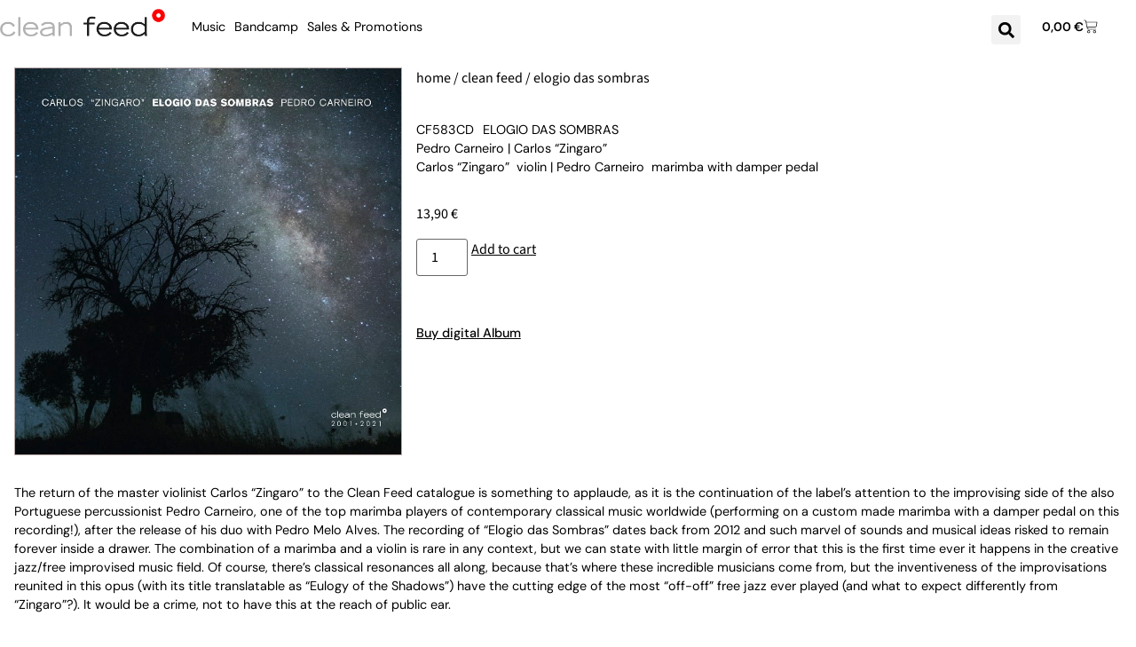

--- FILE ---
content_type: text/css
request_url: https://cleanfeed-records.com/wp-content/uploads/elementor/css/post-37481.css?ver=1768303313
body_size: 156
content:
.elementor-kit-37481{--e-global-color-primary:#000000;--e-global-color-secondary:#111111;--e-global-color-text:#000000;--e-global-color-accent:#FF0000;--e-global-typography-primary-font-family:"DM Sans";--e-global-typography-primary-font-size:0.9em;--e-global-typography-primary-font-weight:400;--e-global-typography-secondary-font-family:"DM Sans";--e-global-typography-secondary-font-size:0.9em;--e-global-typography-secondary-font-weight:400;--e-global-typography-text-font-family:"DM Sans";--e-global-typography-text-font-size:0.9rem;--e-global-typography-text-font-weight:400;--e-global-typography-accent-font-family:"DM Sans";--e-global-typography-accent-font-size:0.9em;--e-global-typography-accent-font-weight:500;color:var( --e-global-color-primary );font-family:"Source Sans 3", Sans-serif;font-size:16px;}.elementor-kit-37481 e-page-transition{background-color:#FFBC7D;}.elementor-kit-37481 a{color:#000000;}.elementor-kit-37481 a:hover{font-weight:400;text-decoration:underline;}.elementor-kit-37481 h1{color:#000000;font-family:"Source Sans 3", Sans-serif;font-size:14px;font-weight:700;}.elementor-kit-37481 h2{color:var( --e-global-color-primary );font-weight:700;}.elementor-kit-37481 h3{color:var( --e-global-color-primary );}.elementor-kit-37481 h4{color:var( --e-global-color-primary );font-family:var( --e-global-typography-text-font-family ), Sans-serif;font-size:var( --e-global-typography-text-font-size );font-weight:var( --e-global-typography-text-font-weight );}.elementor-kit-37481 h5{color:var( --e-global-color-primary );font-family:var( --e-global-typography-text-font-family ), Sans-serif;font-size:var( --e-global-typography-text-font-size );font-weight:var( --e-global-typography-text-font-weight );}.elementor-kit-37481 h6{color:var( --e-global-color-primary );font-family:var( --e-global-typography-text-font-family ), Sans-serif;font-size:var( --e-global-typography-text-font-size );font-weight:var( --e-global-typography-text-font-weight );}.elementor-section.elementor-section-boxed > .elementor-container{max-width:1280px;}.e-con{--container-max-width:1280px;}{}h1.entry-title{display:var(--page-title-display);}.e-wc-message-notice .woocommerce-message, .e-wc-message-notice .wc-block-components-notice-banner.is-success{--message-message-text-color:#02010191;--message-box-border-radius:0px 0px 0px 0px;--message-border-type:none;--message-buttons-border-radius:0px 0px 0px 0px;}body.e-wc-message-notice .woocommerce-message, body.e-wc-message-notice .wc-block-components-notice-banner.is-success{border-style:none;}@media(max-width:1024px){.elementor-kit-37481{font-size:16px;}.elementor-kit-37481 h4{font-size:var( --e-global-typography-text-font-size );}.elementor-kit-37481 h5{font-size:var( --e-global-typography-text-font-size );}.elementor-kit-37481 h6{font-size:var( --e-global-typography-text-font-size );}.elementor-section.elementor-section-boxed > .elementor-container{max-width:100%;}.e-con{--container-max-width:100%;}}@media(max-width:767px){.elementor-kit-37481 h4{font-size:var( --e-global-typography-text-font-size );}.elementor-kit-37481 h5{font-size:var( --e-global-typography-text-font-size );}.elementor-kit-37481 h6{font-size:var( --e-global-typography-text-font-size );}.elementor-section.elementor-section-boxed > .elementor-container{max-width:100%;}.e-con{--container-max-width:100%;}}/* Start custom CSS */.stripe-multibanco-icon {
width: 50px;
}/* End custom CSS */

--- FILE ---
content_type: text/css
request_url: https://cleanfeed-records.com/wp-content/uploads/elementor/css/post-42125.css?ver=1768303313
body_size: 1973
content:
.elementor-42125 .elementor-element.elementor-element-313346a0 > .elementor-container > .elementor-column > .elementor-widget-wrap{align-content:flex-end;align-items:flex-end;}.elementor-42125 .elementor-element.elementor-element-313346a0 > .elementor-container{max-width:1280px;}.elementor-42125 .elementor-element.elementor-element-313346a0{margin-top:0px;margin-bottom:0px;padding:0% 0% 0% 0%;z-index:100;}.elementor-bc-flex-widget .elementor-42125 .elementor-element.elementor-element-2200d01a.elementor-column .elementor-widget-wrap{align-items:center;}.elementor-42125 .elementor-element.elementor-element-2200d01a.elementor-column.elementor-element[data-element_type="column"] > .elementor-widget-wrap.elementor-element-populated{align-content:center;align-items:center;}.elementor-42125 .elementor-element.elementor-element-2200d01a > .elementor-element-populated{margin:-14px 0px 0px -10px;--e-column-margin-right:0px;--e-column-margin-left:-10px;}.elementor-widget-theme-site-logo .widget-image-caption{color:var( --e-global-color-text );font-family:var( --e-global-typography-text-font-family ), Sans-serif;font-size:var( --e-global-typography-text-font-size );font-weight:var( --e-global-typography-text-font-weight );}.elementor-42125 .elementor-element.elementor-element-f51029d{width:var( --container-widget-width, 102.745% );max-width:102.745%;--container-widget-width:102.745%;--container-widget-flex-grow:0;text-align:start;}.elementor-42125 .elementor-element.elementor-element-f51029d > .elementor-widget-container{padding:5px 0px 0px 0px;}.elementor-42125 .elementor-element.elementor-element-f51029d img{width:15vw;}.elementor-bc-flex-widget .elementor-42125 .elementor-element.elementor-element-86a4472.elementor-column .elementor-widget-wrap{align-items:center;}.elementor-42125 .elementor-element.elementor-element-86a4472.elementor-column.elementor-element[data-element_type="column"] > .elementor-widget-wrap.elementor-element-populated{align-content:center;align-items:center;}.elementor-42125 .elementor-element.elementor-element-86a4472.elementor-column > .elementor-widget-wrap{justify-content:flex-start;}.elementor-42125 .elementor-element.elementor-element-86a4472 > .elementor-element-populated{margin:0px 0px 0px 0px;--e-column-margin-right:0px;--e-column-margin-left:0px;}.elementor-widget-nav-menu .elementor-nav-menu .elementor-item{font-family:var( --e-global-typography-primary-font-family ), Sans-serif;font-size:var( --e-global-typography-primary-font-size );font-weight:var( --e-global-typography-primary-font-weight );}.elementor-widget-nav-menu .elementor-nav-menu--main .elementor-item{color:var( --e-global-color-text );fill:var( --e-global-color-text );}.elementor-widget-nav-menu .elementor-nav-menu--main .elementor-item:hover,
					.elementor-widget-nav-menu .elementor-nav-menu--main .elementor-item.elementor-item-active,
					.elementor-widget-nav-menu .elementor-nav-menu--main .elementor-item.highlighted,
					.elementor-widget-nav-menu .elementor-nav-menu--main .elementor-item:focus{color:var( --e-global-color-accent );fill:var( --e-global-color-accent );}.elementor-widget-nav-menu .elementor-nav-menu--main:not(.e--pointer-framed) .elementor-item:before,
					.elementor-widget-nav-menu .elementor-nav-menu--main:not(.e--pointer-framed) .elementor-item:after{background-color:var( --e-global-color-accent );}.elementor-widget-nav-menu .e--pointer-framed .elementor-item:before,
					.elementor-widget-nav-menu .e--pointer-framed .elementor-item:after{border-color:var( --e-global-color-accent );}.elementor-widget-nav-menu{--e-nav-menu-divider-color:var( --e-global-color-text );}.elementor-widget-nav-menu .elementor-nav-menu--dropdown .elementor-item, .elementor-widget-nav-menu .elementor-nav-menu--dropdown  .elementor-sub-item{font-family:var( --e-global-typography-accent-font-family ), Sans-serif;font-size:var( --e-global-typography-accent-font-size );font-weight:var( --e-global-typography-accent-font-weight );}.elementor-42125 .elementor-element.elementor-element-89b141b{width:auto;max-width:auto;--e-nav-menu-horizontal-menu-item-margin:calc( 10px / 2 );}.elementor-42125 .elementor-element.elementor-element-89b141b .elementor-menu-toggle{margin:0 auto;background-color:#FFFFFF;}.elementor-42125 .elementor-element.elementor-element-89b141b .elementor-nav-menu .elementor-item{font-family:"DM Sans", Sans-serif;font-size:0.9em;font-weight:400;}.elementor-42125 .elementor-element.elementor-element-89b141b .elementor-nav-menu--main .elementor-item:hover,
					.elementor-42125 .elementor-element.elementor-element-89b141b .elementor-nav-menu--main .elementor-item.elementor-item-active,
					.elementor-42125 .elementor-element.elementor-element-89b141b .elementor-nav-menu--main .elementor-item.highlighted,
					.elementor-42125 .elementor-element.elementor-element-89b141b .elementor-nav-menu--main .elementor-item:focus{color:#070000;fill:#070000;}.elementor-42125 .elementor-element.elementor-element-89b141b .elementor-nav-menu--main .elementor-item{padding-left:0px;padding-right:0px;padding-top:0px;padding-bottom:0px;}.elementor-42125 .elementor-element.elementor-element-89b141b .elementor-nav-menu--main:not(.elementor-nav-menu--layout-horizontal) .elementor-nav-menu > li:not(:last-child){margin-bottom:10px;}.elementor-42125 .elementor-element.elementor-element-89b141b .elementor-nav-menu--dropdown a, .elementor-42125 .elementor-element.elementor-element-89b141b .elementor-menu-toggle{color:var( --e-global-color-primary );fill:var( --e-global-color-primary );}.elementor-42125 .elementor-element.elementor-element-89b141b .elementor-nav-menu--dropdown a:hover,
					.elementor-42125 .elementor-element.elementor-element-89b141b .elementor-nav-menu--dropdown a:focus,
					.elementor-42125 .elementor-element.elementor-element-89b141b .elementor-nav-menu--dropdown a.elementor-item-active,
					.elementor-42125 .elementor-element.elementor-element-89b141b .elementor-nav-menu--dropdown a.highlighted,
					.elementor-42125 .elementor-element.elementor-element-89b141b .elementor-menu-toggle:hover,
					.elementor-42125 .elementor-element.elementor-element-89b141b .elementor-menu-toggle:focus{color:#000000;}.elementor-42125 .elementor-element.elementor-element-89b141b div.elementor-menu-toggle{color:var( --e-global-color-primary );}.elementor-42125 .elementor-element.elementor-element-89b141b div.elementor-menu-toggle svg{fill:var( --e-global-color-primary );}.elementor-42125 .elementor-element.elementor-element-89b141b div.elementor-menu-toggle:hover, .elementor-42125 .elementor-element.elementor-element-89b141b div.elementor-menu-toggle:focus{color:var( --e-global-color-primary );}.elementor-42125 .elementor-element.elementor-element-89b141b div.elementor-menu-toggle:hover svg, .elementor-42125 .elementor-element.elementor-element-89b141b div.elementor-menu-toggle:focus svg{fill:var( --e-global-color-primary );}.elementor-bc-flex-widget .elementor-42125 .elementor-element.elementor-element-375d89b.elementor-column .elementor-widget-wrap{align-items:flex-end;}.elementor-42125 .elementor-element.elementor-element-375d89b.elementor-column.elementor-element[data-element_type="column"] > .elementor-widget-wrap.elementor-element-populated{align-content:flex-end;align-items:flex-end;}.elementor-42125 .elementor-element.elementor-element-375d89b.elementor-column > .elementor-widget-wrap{justify-content:flex-end;}.elementor-widget-woocommerce-menu-cart .elementor-menu-cart__toggle .elementor-button{font-family:var( --e-global-typography-primary-font-family ), Sans-serif;font-size:var( --e-global-typography-primary-font-size );font-weight:var( --e-global-typography-primary-font-weight );}.elementor-widget-woocommerce-menu-cart .elementor-menu-cart__product-name a{font-family:var( --e-global-typography-primary-font-family ), Sans-serif;font-size:var( --e-global-typography-primary-font-size );font-weight:var( --e-global-typography-primary-font-weight );}.elementor-widget-woocommerce-menu-cart .elementor-menu-cart__product-price{font-family:var( --e-global-typography-primary-font-family ), Sans-serif;font-size:var( --e-global-typography-primary-font-size );font-weight:var( --e-global-typography-primary-font-weight );}.elementor-widget-woocommerce-menu-cart .elementor-menu-cart__footer-buttons .elementor-button{font-family:var( --e-global-typography-primary-font-family ), Sans-serif;font-size:var( --e-global-typography-primary-font-size );font-weight:var( --e-global-typography-primary-font-weight );}.elementor-widget-woocommerce-menu-cart .elementor-menu-cart__footer-buttons a.elementor-button--view-cart{font-family:var( --e-global-typography-primary-font-family ), Sans-serif;font-size:var( --e-global-typography-primary-font-size );font-weight:var( --e-global-typography-primary-font-weight );}.elementor-widget-woocommerce-menu-cart .elementor-menu-cart__footer-buttons a.elementor-button--checkout{font-family:var( --e-global-typography-primary-font-family ), Sans-serif;font-size:var( --e-global-typography-primary-font-size );font-weight:var( --e-global-typography-primary-font-weight );}.elementor-widget-woocommerce-menu-cart .woocommerce-mini-cart__empty-message{font-family:var( --e-global-typography-primary-font-family ), Sans-serif;font-size:var( --e-global-typography-primary-font-size );font-weight:var( --e-global-typography-primary-font-weight );}.elementor-42125 .elementor-element.elementor-element-558861f .elementor-menu-cart__close-button, .elementor-42125 .elementor-element.elementor-element-558861f .elementor-menu-cart__close-button-custom{margin-right:auto;}.elementor-42125 .elementor-element.elementor-element-558861f{width:auto;max-width:auto;--main-alignment:right;--side-cart-alignment-transform:translateX(100%);--side-cart-alignment-left:auto;--side-cart-alignment-right:0;--divider-style:solid;--subtotal-divider-style:solid;--elementor-remove-from-cart-button:none;--remove-from-cart-button:block;--toggle-button-text-color:#000000;--toggle-button-icon-color:#000000;--toggle-button-border-width:0px;--toggle-icon-size:16px;--cart-border-style:none;--cart-close-icon-size:25px;--remove-item-button-size:16px;--remove-item-button-color:#F90303;--menu-cart-subtotal-text-align:center;--product-price-color:var( --e-global-color-primary );--divider-color:#110101;--subtotal-divider-color:#110101;--divider-width:1px;--subtotal-divider-top-width:1px;--subtotal-divider-right-width:1px;--subtotal-divider-bottom-width:1px;--subtotal-divider-left-width:1px;--product-divider-gap:14px;--cart-footer-layout:1fr;--products-max-height-sidecart:calc(100vh - 300px);--products-max-height-minicart:calc(100vh - 450px);--space-between-buttons:16px;}.elementor-42125 .elementor-element.elementor-element-558861f > .elementor-widget-container{padding:0px 0px 0px 0px;}.elementor-42125 .elementor-element.elementor-element-558861f.elementor-element{--order:99999 /* order end hack */;--flex-grow:0;--flex-shrink:1;}.elementor-42125 .elementor-element.elementor-element-558861f .elementor-menu-cart__toggle .elementor-button{font-family:"DM Sans", Sans-serif;font-size:14px;font-weight:600;text-transform:none;font-style:normal;text-decoration:none;line-height:1.2em;letter-spacing:0px;gap:10px;}.elementor-42125 .elementor-element.elementor-element-558861f .elementor-menu-cart__main{box-shadow:-3px 0px 10px 0px rgba(0,0,0,0.5);}.elementor-42125 .elementor-element.elementor-element-558861f .elementor-menu-cart__subtotal{font-family:var( --e-global-typography-text-font-family ), Sans-serif;font-size:var( --e-global-typography-text-font-size );font-weight:var( --e-global-typography-text-font-weight );}.elementor-42125 .elementor-element.elementor-element-558861f .widget_shopping_cart_content{--subtotal-divider-style:solid;--subtotal-divider-top-width:1px;--subtotal-divider-right-width:0px;--subtotal-divider-bottom-width:0px;--subtotal-divider-left-width:0px;}.elementor-42125 .elementor-element.elementor-element-558861f .elementor-menu-cart__product-price{font-family:"DM Sans", Sans-serif;font-size:0.9em;font-weight:400;}.elementor-42125 .elementor-element.elementor-element-558861f .elementor-menu-cart__product-price .product-quantity{color:#000000;font-size:15px;}.elementor-42125 .elementor-element.elementor-element-558861f .elementor-menu-cart__footer-buttons a.elementor-button--view-cart{font-family:"DM Sans", Sans-serif;font-size:16px;font-weight:400;text-transform:none;font-style:normal;text-decoration:none;line-height:1.2em;letter-spacing:0px;}.elementor-42125 .elementor-element.elementor-element-558861f .elementor-menu-cart__footer-buttons a.elementor-button--checkout{font-family:"DM Sans", Sans-serif;font-size:16px;font-weight:600;text-transform:none;font-style:normal;text-decoration:none;line-height:1.2em;letter-spacing:0px;}.elementor-widget-search-form input[type="search"].elementor-search-form__input{font-family:var( --e-global-typography-text-font-family ), Sans-serif;font-size:var( --e-global-typography-text-font-size );font-weight:var( --e-global-typography-text-font-weight );}.elementor-widget-search-form .elementor-search-form__input,
					.elementor-widget-search-form .elementor-search-form__icon,
					.elementor-widget-search-form .elementor-lightbox .dialog-lightbox-close-button,
					.elementor-widget-search-form .elementor-lightbox .dialog-lightbox-close-button:hover,
					.elementor-widget-search-form.elementor-search-form--skin-full_screen input[type="search"].elementor-search-form__input{color:var( --e-global-color-text );fill:var( --e-global-color-text );}.elementor-widget-search-form .elementor-search-form__submit{font-family:var( --e-global-typography-text-font-family ), Sans-serif;font-size:var( --e-global-typography-text-font-size );font-weight:var( --e-global-typography-text-font-weight );background-color:var( --e-global-color-secondary );}.elementor-42125 .elementor-element.elementor-element-9c28eaa{width:auto;max-width:auto;}.elementor-42125 .elementor-element.elementor-element-9c28eaa > .elementor-widget-container{border-style:none;}.elementor-42125 .elementor-element.elementor-element-9c28eaa .elementor-search-form{text-align:center;}.elementor-42125 .elementor-element.elementor-element-9c28eaa.elementor-search-form--skin-full_screen .elementor-search-form__container{background-color:#FFFFFF;}.elementor-42125 .elementor-element.elementor-element-9c28eaa input[type="search"].elementor-search-form__input{font-family:"DM Sans", Sans-serif;font-size:0.9rem;font-weight:400;}.elementor-42125 .elementor-element.elementor-element-9c28eaa .elementor-search-form__input,
					.elementor-42125 .elementor-element.elementor-element-9c28eaa .elementor-search-form__icon,
					.elementor-42125 .elementor-element.elementor-element-9c28eaa .elementor-lightbox .dialog-lightbox-close-button,
					.elementor-42125 .elementor-element.elementor-element-9c28eaa .elementor-lightbox .dialog-lightbox-close-button:hover,
					.elementor-42125 .elementor-element.elementor-element-9c28eaa.elementor-search-form--skin-full_screen input[type="search"].elementor-search-form__input{color:#000000;fill:#000000;}.elementor-42125 .elementor-element.elementor-element-9c28eaa .elementor-search-form__toggle{--e-search-form-toggle-color:#000000;}.elementor-theme-builder-content-area{height:400px;}.elementor-location-header:before, .elementor-location-footer:before{content:"";display:table;clear:both;}@media(max-width:1024px){.elementor-widget-theme-site-logo .widget-image-caption{font-size:var( --e-global-typography-text-font-size );}.elementor-42125 .elementor-element.elementor-element-f51029d{text-align:center;}.elementor-42125 .elementor-element.elementor-element-f51029d img{width:40%;}.elementor-bc-flex-widget .elementor-42125 .elementor-element.elementor-element-86a4472.elementor-column .elementor-widget-wrap{align-items:center;}.elementor-42125 .elementor-element.elementor-element-86a4472.elementor-column.elementor-element[data-element_type="column"] > .elementor-widget-wrap.elementor-element-populated{align-content:center;align-items:center;}.elementor-42125 .elementor-element.elementor-element-86a4472.elementor-column > .elementor-widget-wrap{justify-content:center;}.elementor-widget-nav-menu .elementor-nav-menu .elementor-item{font-size:var( --e-global-typography-primary-font-size );}.elementor-widget-nav-menu .elementor-nav-menu--dropdown .elementor-item, .elementor-widget-nav-menu .elementor-nav-menu--dropdown  .elementor-sub-item{font-size:var( --e-global-typography-accent-font-size );}.elementor-42125 .elementor-element.elementor-element-89b141b{width:var( --container-widget-width, 674.891px );max-width:674.891px;--container-widget-width:674.891px;--container-widget-flex-grow:0;}.elementor-42125 .elementor-element.elementor-element-375d89b.elementor-column > .elementor-widget-wrap{justify-content:center;}.elementor-widget-woocommerce-menu-cart .elementor-menu-cart__toggle .elementor-button{font-size:var( --e-global-typography-primary-font-size );}.elementor-widget-woocommerce-menu-cart .elementor-menu-cart__product-name a{font-size:var( --e-global-typography-primary-font-size );}.elementor-widget-woocommerce-menu-cart .elementor-menu-cart__product-price{font-size:var( --e-global-typography-primary-font-size );}.elementor-widget-woocommerce-menu-cart .elementor-menu-cart__footer-buttons .elementor-button{font-size:var( --e-global-typography-primary-font-size );}.elementor-widget-woocommerce-menu-cart .elementor-menu-cart__footer-buttons a.elementor-button--view-cart{font-size:var( --e-global-typography-primary-font-size );}.elementor-widget-woocommerce-menu-cart .elementor-menu-cart__footer-buttons a.elementor-button--checkout{font-size:var( --e-global-typography-primary-font-size );}.elementor-widget-woocommerce-menu-cart .woocommerce-mini-cart__empty-message{font-size:var( --e-global-typography-primary-font-size );}.elementor-42125 .elementor-element.elementor-element-558861f .elementor-menu-cart__toggle .elementor-button{font-size:45px;}.elementor-42125 .elementor-element.elementor-element-558861f .elementor-menu-cart__subtotal{font-size:var( --e-global-typography-text-font-size );}.elementor-42125 .elementor-element.elementor-element-558861f .elementor-menu-cart__footer-buttons a.elementor-button--view-cart{font-size:45px;}.elementor-42125 .elementor-element.elementor-element-558861f .elementor-menu-cart__footer-buttons a.elementor-button--checkout{font-size:45px;}.elementor-widget-search-form input[type="search"].elementor-search-form__input{font-size:var( --e-global-typography-text-font-size );}.elementor-widget-search-form .elementor-search-form__submit{font-size:var( --e-global-typography-text-font-size );}}@media(min-width:768px){.elementor-42125 .elementor-element.elementor-element-2200d01a{width:16.063%;}.elementor-42125 .elementor-element.elementor-element-86a4472{width:55.245%;}.elementor-42125 .elementor-element.elementor-element-375d89b{width:27.993%;}}@media(max-width:1024px) and (min-width:768px){.elementor-42125 .elementor-element.elementor-element-2200d01a{width:100%;}.elementor-42125 .elementor-element.elementor-element-86a4472{width:100%;}.elementor-42125 .elementor-element.elementor-element-375d89b{width:100%;}}@media(max-width:767px){.elementor-42125 .elementor-element.elementor-element-313346a0{margin-top:0px;margin-bottom:0px;padding:5% 5% 5% 5%;}.elementor-42125 .elementor-element.elementor-element-2200d01a{width:100%;}.elementor-widget-theme-site-logo .widget-image-caption{font-size:var( --e-global-typography-text-font-size );}.elementor-42125 .elementor-element.elementor-element-f51029d{text-align:center;}.elementor-42125 .elementor-element.elementor-element-f51029d img{width:80%;}.elementor-widget-nav-menu .elementor-nav-menu .elementor-item{font-size:var( --e-global-typography-primary-font-size );}.elementor-widget-nav-menu .elementor-nav-menu--dropdown .elementor-item, .elementor-widget-nav-menu .elementor-nav-menu--dropdown  .elementor-sub-item{font-size:var( --e-global-typography-accent-font-size );}.elementor-42125 .elementor-element.elementor-element-375d89b.elementor-column > .elementor-widget-wrap{justify-content:center;}.elementor-widget-woocommerce-menu-cart .elementor-menu-cart__toggle .elementor-button{font-size:var( --e-global-typography-primary-font-size );}.elementor-widget-woocommerce-menu-cart .elementor-menu-cart__product-name a{font-size:var( --e-global-typography-primary-font-size );}.elementor-widget-woocommerce-menu-cart .elementor-menu-cart__product-price{font-size:var( --e-global-typography-primary-font-size );}.elementor-widget-woocommerce-menu-cart .elementor-menu-cart__footer-buttons .elementor-button{font-size:var( --e-global-typography-primary-font-size );}.elementor-widget-woocommerce-menu-cart .elementor-menu-cart__footer-buttons a.elementor-button--view-cart{font-size:var( --e-global-typography-primary-font-size );}.elementor-widget-woocommerce-menu-cart .elementor-menu-cart__footer-buttons a.elementor-button--checkout{font-size:var( --e-global-typography-primary-font-size );}.elementor-widget-woocommerce-menu-cart .woocommerce-mini-cart__empty-message{font-size:var( --e-global-typography-primary-font-size );}.elementor-42125 .elementor-element.elementor-element-558861f .elementor-menu-cart__toggle .elementor-button{font-size:28px;line-height:1.1em;}.elementor-42125 .elementor-element.elementor-element-558861f .elementor-menu-cart__subtotal{font-size:var( --e-global-typography-text-font-size );}.elementor-42125 .elementor-element.elementor-element-558861f .elementor-menu-cart__footer-buttons a.elementor-button--view-cart{font-size:28px;line-height:1.1em;}.elementor-42125 .elementor-element.elementor-element-558861f .elementor-menu-cart__footer-buttons a.elementor-button--checkout{font-size:28px;line-height:1.1em;}.elementor-widget-search-form input[type="search"].elementor-search-form__input{font-size:var( --e-global-typography-text-font-size );}.elementor-widget-search-form .elementor-search-form__submit{font-size:var( --e-global-typography-text-font-size );}}/* Start custom CSS */.elementor-search-form--skin-full_screen .elementor-search-form__toggle i {
    
    
}/* End custom CSS */

--- FILE ---
content_type: text/css
request_url: https://cleanfeed-records.com/wp-content/uploads/elementor/css/post-42154.css?ver=1768560250
body_size: 1114
content:
.elementor-42154 .elementor-element.elementor-element-2a01c0bf{margin-top:0px;margin-bottom:0px;padding:1em 1em 1em 1em;}.elementor-42154 .elementor-element.elementor-element-2df64f77 > .elementor-element-populated{transition:background 0.3s, border 0.3s, border-radius 0.3s, box-shadow 0.3s;padding:0px 0px 0px 0px;}.elementor-42154 .elementor-element.elementor-element-2df64f77 > .elementor-element-populated > .elementor-background-overlay{transition:background 0.3s, border-radius 0.3s, opacity 0.3s;}.elementor-widget-image .widget-image-caption{color:var( --e-global-color-text );font-family:var( --e-global-typography-text-font-family ), Sans-serif;font-size:var( --e-global-typography-text-font-size );font-weight:var( --e-global-typography-text-font-weight );}.elementor-42154 .elementor-element.elementor-element-78b9d95 > .elementor-widget-container{padding:0px 0px 0px 0px;}.elementor-42154 .elementor-element.elementor-element-78b9d95 img{border-style:solid;border-width:1px 1px 1px 1px;border-color:#B7AAAA;}.elementor-42154 .elementor-element.elementor-element-396e1f57 > .elementor-element-populated{padding:0em 0em 0em 1em;}.elementor-42154 .elementor-element.elementor-element-c2595de .woocommerce-breadcrumb{color:var( --e-global-color-primary );font-family:"Source Sans 3", Sans-serif;font-weight:400;text-transform:lowercase;text-align:start;}.elementor-42154 .elementor-element.elementor-element-c2595de .woocommerce-breadcrumb > a{color:var( --e-global-color-primary );}.elementor-widget-text-editor{font-family:var( --e-global-typography-text-font-family ), Sans-serif;font-size:var( --e-global-typography-text-font-size );font-weight:var( --e-global-typography-text-font-weight );color:var( --e-global-color-text );}.elementor-widget-text-editor.elementor-drop-cap-view-stacked .elementor-drop-cap{background-color:var( --e-global-color-primary );}.elementor-widget-text-editor.elementor-drop-cap-view-framed .elementor-drop-cap, .elementor-widget-text-editor.elementor-drop-cap-view-default .elementor-drop-cap{color:var( --e-global-color-primary );border-color:var( --e-global-color-primary );}.elementor-42154 .elementor-element.elementor-element-525f0a2{width:auto;max-width:auto;font-family:"DM Sans", Sans-serif;font-size:0.9rem;font-weight:400;}.elementor-42154 .elementor-element.elementor-element-7ca91b1{width:auto;max-width:auto;font-family:"DM Sans", Sans-serif;font-size:0.9rem;font-weight:400;text-transform:uppercase;}.elementor-42154 .elementor-element.elementor-element-7ca91b1 > .elementor-widget-container{margin:0px 0px 0px 10px;}.elementor-42154 .elementor-element.elementor-element-59369a13 > .elementor-widget-container{margin:0px 0px 0px 0px;}.elementor-42154 .elementor-element.elementor-element-59369a13{text-align:start;}.woocommerce .elementor-42154 .elementor-element.elementor-element-59369a13 .woocommerce-product-details__short-description{font-family:var( --e-global-typography-text-font-family ), Sans-serif;font-size:var( --e-global-typography-text-font-size );font-weight:var( --e-global-typography-text-font-weight );}.elementor-widget-heading .elementor-heading-title{font-family:var( --e-global-typography-primary-font-family ), Sans-serif;font-size:var( --e-global-typography-primary-font-size );font-weight:var( --e-global-typography-primary-font-weight );color:var( --e-global-color-primary );}.elementor-42154 .elementor-element.elementor-element-b41339d{text-align:start;}.elementor-42154 .elementor-element.elementor-element-b41339d .elementor-heading-title{font-family:"Source Sans 3", Sans-serif;font-size:16px;font-weight:400;color:#000000;}.elementor-widget-woocommerce-product-add-to-cart .added_to_cart{font-family:var( --e-global-typography-accent-font-family ), Sans-serif;font-size:var( --e-global-typography-accent-font-size );font-weight:var( --e-global-typography-accent-font-weight );}.elementor-42154 .elementor-element.elementor-element-78a9e7b > .elementor-widget-container{padding:0px 0px 0px 0px;}.elementor-42154 .elementor-element.elementor-element-78a9e7b.elementor-element{--align-self:center;}.elementor-42154 .elementor-element.elementor-element-78a9e7b .cart button, .elementor-42154 .elementor-element.elementor-element-78a9e7b .cart .button{font-weight:400;text-decoration:underline;border-style:none;padding:0px 0px 0px 0px;color:var( --e-global-color-primary );background-color:#02010100;transition:all 0.2s;}.elementor-42154 .elementor-element.elementor-element-78a9e7b .cart button:hover, .elementor-42154 .elementor-element.elementor-element-78a9e7b .cart .button:hover{color:var( --e-global-color-primary );}.elementor-42154 .elementor-element.elementor-element-78a9e7b .added_to_cart{font-family:"DM Sans", Sans-serif;font-size:0.9em;font-weight:500;}.elementor-42154 .elementor-element.elementor-element-13d81fb > .elementor-widget-container{margin:0px 0px 0px 0px;padding:0em 1.9em 0em 0em;}.elementor-42154 .elementor-element.elementor-element-13d81fb{text-align:start;}.elementor-42154 .elementor-element.elementor-element-13d81fb .elementor-heading-title{font-family:"DM Sans", Sans-serif;font-size:0.9em;font-weight:500;text-decoration:underline;}.elementor-42154 .elementor-element.elementor-element-f3dbf42{padding:1rem 1rem 1rem 1rem;}.elementor-42154 .elementor-element.elementor-element-1423765 > .elementor-element-populated{padding:0px 2px 0px 0px;}.elementor-widget-woocommerce-product-content{color:var( --e-global-color-text );font-family:var( --e-global-typography-text-font-family ), Sans-serif;font-size:var( --e-global-typography-text-font-size );font-weight:var( --e-global-typography-text-font-weight );}.elementor-42154 .elementor-element.elementor-element-d663daa{text-align:start;font-family:var( --e-global-typography-text-font-family ), Sans-serif;font-size:var( --e-global-typography-text-font-size );font-weight:var( --e-global-typography-text-font-weight );}.elementor-42154 .elementor-element.elementor-element-01afc32{--display:flex;--flex-direction:column;--container-widget-width:100%;--container-widget-height:initial;--container-widget-flex-grow:0;--container-widget-align-self:initial;--flex-wrap-mobile:wrap;}.elementor-42154 .elementor-element.elementor-element-58f0492{--spacer-size:50px;}.elementor-42154 .elementor-element.elementor-element-24bb80f .elementor-heading-title{font-family:"DM Sans", Sans-serif;font-size:2.8em;font-weight:400;text-transform:uppercase;}.elementor-widget-loop-grid .elementor-button{background-color:var( --e-global-color-accent );font-family:var( --e-global-typography-accent-font-family ), Sans-serif;font-size:var( --e-global-typography-accent-font-size );font-weight:var( --e-global-typography-accent-font-weight );}.elementor-widget-loop-grid .elementor-pagination{font-family:var( --e-global-typography-secondary-font-family ), Sans-serif;font-size:var( --e-global-typography-secondary-font-size );font-weight:var( --e-global-typography-secondary-font-weight );}.elementor-widget-loop-grid .e-load-more-message{font-family:var( --e-global-typography-secondary-font-family ), Sans-serif;font-size:var( --e-global-typography-secondary-font-size );font-weight:var( --e-global-typography-secondary-font-weight );}.elementor-42154 .elementor-element.elementor-element-a7759e5{--grid-columns:4;}body.elementor-page-42154{margin:0% 0% 0% 00%;}@media(min-width:768px){.elementor-42154 .elementor-element.elementor-element-2df64f77{width:35%;}.elementor-42154 .elementor-element.elementor-element-396e1f57{width:65%;}}@media(max-width:1024px) and (min-width:768px){.elementor-42154 .elementor-element.elementor-element-2df64f77{width:100%;}.elementor-42154 .elementor-element.elementor-element-396e1f57{width:100%;}}@media(max-width:1024px){.elementor-42154 .elementor-element.elementor-element-2a01c0bf{margin-top:0px;margin-bottom:0px;padding:0rem 0rem 0rem 0rem;}.elementor-42154 .elementor-element.elementor-element-2df64f77 > .elementor-element-populated{margin:0px 0px 0px 0px;--e-column-margin-right:0px;--e-column-margin-left:0px;padding:0px 0px 0px 0px;}.elementor-widget-image .widget-image-caption{font-size:var( --e-global-typography-text-font-size );}.elementor-42154 .elementor-element.elementor-element-78b9d95 > .elementor-widget-container{margin:0px 0px 0px 0px;padding:0px 0px 0px 0px;}.elementor-42154 .elementor-element.elementor-element-78b9d95{text-align:center;}.elementor-42154 .elementor-element.elementor-element-78b9d95 img{width:98%;}.elementor-42154 .elementor-element.elementor-element-c2595de .woocommerce-breadcrumb{text-align:start;}.elementor-widget-text-editor{font-size:var( --e-global-typography-text-font-size );}.woocommerce .elementor-42154 .elementor-element.elementor-element-59369a13 .woocommerce-product-details__short-description{font-size:var( --e-global-typography-text-font-size );}.elementor-widget-heading .elementor-heading-title{font-size:var( --e-global-typography-primary-font-size );}.elementor-42154 .elementor-element.elementor-element-b41339d .elementor-heading-title{font-size:26px;}.elementor-widget-woocommerce-product-add-to-cart .added_to_cart{font-size:var( --e-global-typography-accent-font-size );}.elementor-42154 .elementor-element.elementor-element-1423765 > .elementor-element-populated{padding:3em 1em 0em 1em;}.elementor-widget-woocommerce-product-content{font-size:var( --e-global-typography-text-font-size );}.elementor-42154 .elementor-element.elementor-element-d663daa{font-size:var( --e-global-typography-text-font-size );}.elementor-widget-loop-grid .elementor-pagination{font-size:var( --e-global-typography-secondary-font-size );}.elementor-widget-loop-grid .elementor-button{font-size:var( --e-global-typography-accent-font-size );}.elementor-widget-loop-grid .e-load-more-message{font-size:var( --e-global-typography-secondary-font-size );}.elementor-42154 .elementor-element.elementor-element-a7759e5{--grid-columns:2;}body.elementor-page-42154{margin:0% 0% 0% 0%;}}@media(max-width:767px){.elementor-42154 .elementor-element.elementor-element-2df64f77 > .elementor-element-populated{margin:0px 0px 0px 0px;--e-column-margin-right:0px;--e-column-margin-left:0px;padding:0px 0px 0px 0px;}.elementor-widget-image .widget-image-caption{font-size:var( --e-global-typography-text-font-size );}.elementor-42154 .elementor-element.elementor-element-396e1f57 > .elementor-element-populated{padding:10px 10px 10px 10px;}.elementor-42154 .elementor-element.elementor-element-c2595de > .elementor-widget-container{margin:0px 0px 0px 0px;padding:0px 0px 0px 0px;}.elementor-widget-text-editor{font-size:var( --e-global-typography-text-font-size );}.elementor-42154 .elementor-element.elementor-element-59369a13{text-align:start;}.woocommerce .elementor-42154 .elementor-element.elementor-element-59369a13 .woocommerce-product-details__short-description{font-size:var( --e-global-typography-text-font-size );}.elementor-widget-heading .elementor-heading-title{font-size:var( --e-global-typography-primary-font-size );}.elementor-42154 .elementor-element.elementor-element-b41339d{width:auto;max-width:auto;}.elementor-widget-woocommerce-product-add-to-cart .added_to_cart{font-size:var( --e-global-typography-accent-font-size );}.elementor-widget-woocommerce-product-content{font-size:var( --e-global-typography-text-font-size );}.elementor-42154 .elementor-element.elementor-element-d663daa{text-align:start;font-size:var( --e-global-typography-text-font-size );}.elementor-widget-loop-grid .elementor-pagination{font-size:var( --e-global-typography-secondary-font-size );}.elementor-widget-loop-grid .elementor-button{font-size:var( --e-global-typography-accent-font-size );}.elementor-widget-loop-grid .e-load-more-message{font-size:var( --e-global-typography-secondary-font-size );}.elementor-42154 .elementor-element.elementor-element-a7759e5{--grid-columns:1;}}